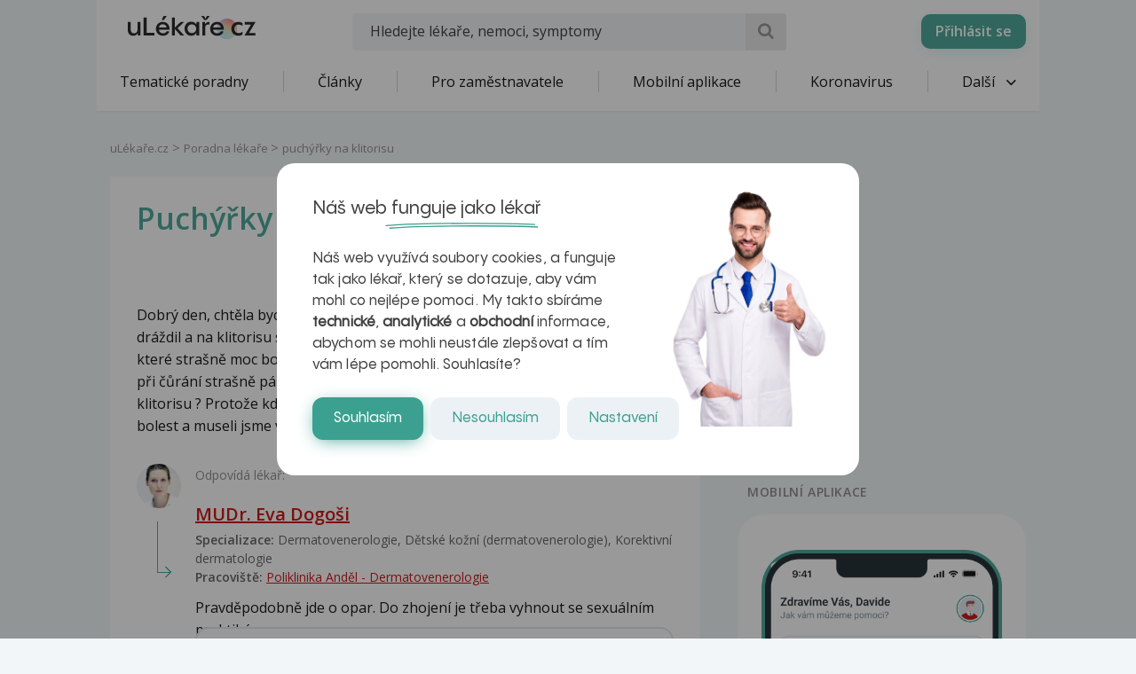

--- FILE ---
content_type: text/html; charset=utf-8
request_url: https://www.google.com/recaptcha/api2/aframe
body_size: 174
content:
<!DOCTYPE HTML><html><head><meta http-equiv="content-type" content="text/html; charset=UTF-8"></head><body><script nonce="VcKdfdaYkgew1Ubof9D75A">/** Anti-fraud and anti-abuse applications only. See google.com/recaptcha */ try{var clients={'sodar':'https://pagead2.googlesyndication.com/pagead/sodar?'};window.addEventListener("message",function(a){try{if(a.source===window.parent){var b=JSON.parse(a.data);var c=clients[b['id']];if(c){var d=document.createElement('img');d.src=c+b['params']+'&rc='+(localStorage.getItem("rc::a")?sessionStorage.getItem("rc::b"):"");window.document.body.appendChild(d);sessionStorage.setItem("rc::e",parseInt(sessionStorage.getItem("rc::e")||0)+1);localStorage.setItem("rc::h",'1762668356731');}}}catch(b){}});window.parent.postMessage("_grecaptcha_ready", "*");}catch(b){}</script></body></html>

--- FILE ---
content_type: image/svg+xml
request_url: https://www.ulekare.cz/bundles/ulekare/img/ico-news.svg
body_size: 2871
content:
<svg width="40" height="40" viewBox="0 0 40 40" fill="none" xmlns="http://www.w3.org/2000/svg">
	<path fill-rule="evenodd" clip-rule="evenodd" d="M13.6886 18.3356C13.6886 18.3356 11.6873 18.3356 9.72246 18.3356C7.6511 18.3356 5.97174 20.0149 5.97174 22.0865C5.97174 24.4354 5.97174 27.455 5.97174 29.824C5.97174 30.8474 6.37774 31.8288 7.1019 32.5524C7.82528 33.276 8.80693 33.6825 9.82978 33.6825C10.8534 33.6825 11.835 33.276 12.5584 32.5524C13.2818 31.8288 13.6886 30.8474 13.6886 29.824C13.6886 25.2777 13.6886 18.3356 13.6886 18.3356Z" fill="#DCF4F5"/>
	<path fill-rule="evenodd" clip-rule="evenodd" d="M12.928 17.5707V9.3917C12.928 7.2656 14.6512 5.54199 16.778 5.54199C20.6078 5.54199 27.1016 5.54199 30.9314 5.54199C31.9523 5.54199 32.9314 5.9475 33.6536 6.6696C34.3759 7.39154 34.7813 8.37069 34.7813 9.3917V29.5213C34.7813 32.2414 32.5762 34.4466 29.8556 34.4466H9.8338C8.60777 34.4466 7.43179 33.9595 6.56441 33.0926C5.69702 32.2256 5.21002 31.0496 5.21002 29.8236C5.21002 27.4546 5.21002 24.4349 5.21002 22.0861C5.21002 19.5924 7.23163 17.5707 9.72537 17.5707H12.928ZM12.928 19.0996H9.72537C8.07733 19.0996 6.73955 20.4367 6.73955 22.0861C6.73955 24.4349 6.73955 27.4546 6.73955 29.8236C6.73955 30.6441 7.0649 31.4311 7.64538 32.0114C8.22587 32.5915 9.01311 32.9175 9.8338 32.9175C10.6545 32.9175 11.4418 32.5915 12.0206 32.0114C12.6011 31.4311 12.928 30.6441 12.928 29.8236V19.0996ZM13.2683 32.9175H29.8556C31.7321 32.9175 33.2516 31.397 33.2516 29.5213V9.3917C33.2516 8.77619 33.0082 8.18586 32.5728 7.75067C32.1374 7.31547 31.547 7.07093 30.9314 7.07093C27.1016 7.07093 20.6078 7.07093 16.778 7.07093C15.4953 7.07093 14.456 8.10997 14.456 9.3917V29.8236C14.456 30.969 14.0323 32.0706 13.2683 32.9175ZM19.0982 27.8101H28.2241C28.6461 27.8101 28.9882 27.4674 28.9882 27.0456C28.9882 26.6236 28.6461 26.2811 28.2241 26.2811H19.0982C18.6761 26.2811 18.3342 26.6236 18.3342 27.0456C18.3342 27.4674 18.6761 27.8101 19.0982 27.8101ZM19.0982 24.989H28.2241C28.6461 24.989 28.9882 24.6464 28.9882 24.2246C28.9882 23.8025 28.6461 23.4599 28.2241 23.4599H19.0982C18.6761 23.4599 18.3342 23.8025 18.3342 24.2246C18.3342 24.6464 18.6761 24.989 19.0982 24.989ZM19.0982 13.1265H23.662C24.084 13.1265 24.426 12.784 24.426 12.362C24.426 11.9402 24.084 11.5975 23.662 11.5975H19.0982C18.6761 11.5975 18.3342 11.9402 18.3342 12.362C18.3342 12.784 18.6761 13.1265 19.0982 13.1265Z" fill="#111E25"/>
	<path fill-rule="evenodd" clip-rule="evenodd" d="M29.0647 17.1509C29.0647 16.6662 28.8719 16.2016 28.5298 15.8588C28.1876 15.5161 27.7228 15.3235 27.2385 15.3235C25.2437 15.3235 22.073 15.3235 20.0782 15.3235C19.5939 15.3235 19.1289 15.5161 18.7868 15.8588C18.4446 16.2016 18.252 16.6662 18.252 17.1509V18.9707C18.252 19.4554 18.4446 19.9204 18.7868 20.2631C19.1289 20.6058 19.5939 20.7981 20.0782 20.7981C22.073 20.7981 25.2437 20.7981 27.2385 20.7981C27.7228 20.7981 28.1876 20.6058 28.5298 20.2631C28.8719 19.9204 29.0647 19.4554 29.0647 18.9707V17.1509Z" fill="#3CA091"/>
</svg>


--- FILE ---
content_type: image/svg+xml
request_url: https://www.ulekare.cz/bundles/ulekare/img/calendar/9.svg
body_size: 2990
content:
<svg width="2398" height="2398" viewBox="0 0 2398 2398" fill="none" xmlns="http://www.w3.org/2000/svg">
	<g clip-path="url(#clip0_14_337)">
		<path fill-rule="evenodd" clip-rule="evenodd" d="M2079.85 672.294C2079.85 627.505 2071.02 583.155 2053.88 541.777C2036.74 500.399 2011.61 462.803 1979.94 431.138C1948.26 399.472 1910.66 374.356 1869.28 357.225C1827.89 340.094 1783.54 331.284 1738.75 331.297H672.959C628.17 331.284 583.82 340.094 542.437 357.225C501.053 374.356 463.449 399.472 431.774 431.138C400.098 462.803 374.972 500.399 357.829 541.777C340.686 583.155 331.864 627.505 331.864 672.294V921.792H2079.85V672.294Z" fill="#3CA091"/>
		<path fill-rule="evenodd" clip-rule="evenodd" d="M894.214 285.403H712.215C477.217 285.403 286.219 476.304 286.219 711.802V1686.29C286.219 1921.79 477.217 2112.69 712.215 2112.69H1687.21C1922.2 2112.69 2113.2 1921.79 2113.2 1686.29V711.802C2113.2 476.304 1922.2 285.403 1687.21 285.403H1505.21V179.205C1505.21 153.905 1485.21 133.404 1459.21 133.404C1434.21 133.404 1413.21 153.905 1413.21 179.205V285.403H985.213V179.205C985.213 167.137 980.418 155.566 971.885 147.033C963.352 138.5 951.78 133.705 939.713 133.705C927.646 133.705 916.074 138.5 907.542 147.033C899.009 155.566 894.214 167.137 894.214 179.205V285.403ZM2021.2 967.6V1686.29C2021.31 1730.22 2012.75 1773.74 1996.02 1814.35C1979.28 1854.97 1954.68 1891.88 1923.66 1922.98C1892.63 1954.08 1855.78 1978.75 1815.21 1995.59C1774.63 2012.42 1731.14 2021.09 1687.21 2021.09H712.215C623.403 2021.09 538.223 1985.82 475.405 1923.04C412.586 1860.26 377.271 1775.11 377.218 1686.29V967.6H2021.2ZM1031.21 1641.49C1031.21 1663.79 1047.21 1684.39 1073.21 1699.69C1100.21 1715.99 1136.21 1725.29 1176.21 1725.29C1300.21 1725.29 1370.21 1639.79 1370.21 1486.49C1370.21 1339.2 1303.21 1253 1188.21 1253C1086.21 1253 1017.21 1317.19 1017.21 1412.69C1017.21 1499.79 1075.21 1560.99 1158.21 1560.99C1207.21 1560.99 1249.21 1535.39 1265.21 1494.79H1268.21C1268.21 1586.89 1236.21 1640.49 1176.21 1640.49C1148.21 1640.49 1129.21 1630.79 1108.21 1614.49C1094.21 1603.89 1084.21 1600.59 1072.21 1600.59C1049.21 1600.59 1031.21 1617.19 1031.21 1641.49ZM1254.21 1409.69C1254.21 1451.59 1226.21 1480.8 1187.21 1480.8C1148.21 1480.8 1120.21 1451.6 1120.21 1409.3C1120.21 1366.8 1148.21 1336.8 1187.21 1336.8C1226.21 1336.8 1254.21 1367.39 1254.21 1409.69ZM894.214 377.105H712.215C527.217 377.105 377.218 526.903 377.218 711.802V875.898H2021.2V711.802C2021.3 667.882 2012.73 624.375 1995.99 583.772C1979.24 543.168 1954.65 506.263 1923.63 475.175C1892.6 444.086 1855.76 419.422 1815.19 402.593C1774.62 385.765 1731.13 377.105 1687.21 377.105H1505.21V483.202C1505.21 508.502 1485.21 529.104 1459.21 529.104C1434.21 529.104 1413.21 508.502 1413.21 483.202V377.105H985.213V483.202C985.213 495.269 980.418 506.845 971.885 515.378C963.352 523.91 951.78 528.702 939.713 528.702C927.646 528.702 916.074 523.91 907.542 515.378C899.009 506.845 894.214 495.269 894.214 483.202V377.105Z" fill="#00272C"/>
	</g>
	<defs>
		<clipPath id="clip0_14_337">
			<rect width="2398" height="2398" fill="white"/>
		</clipPath>
	</defs>
</svg>
